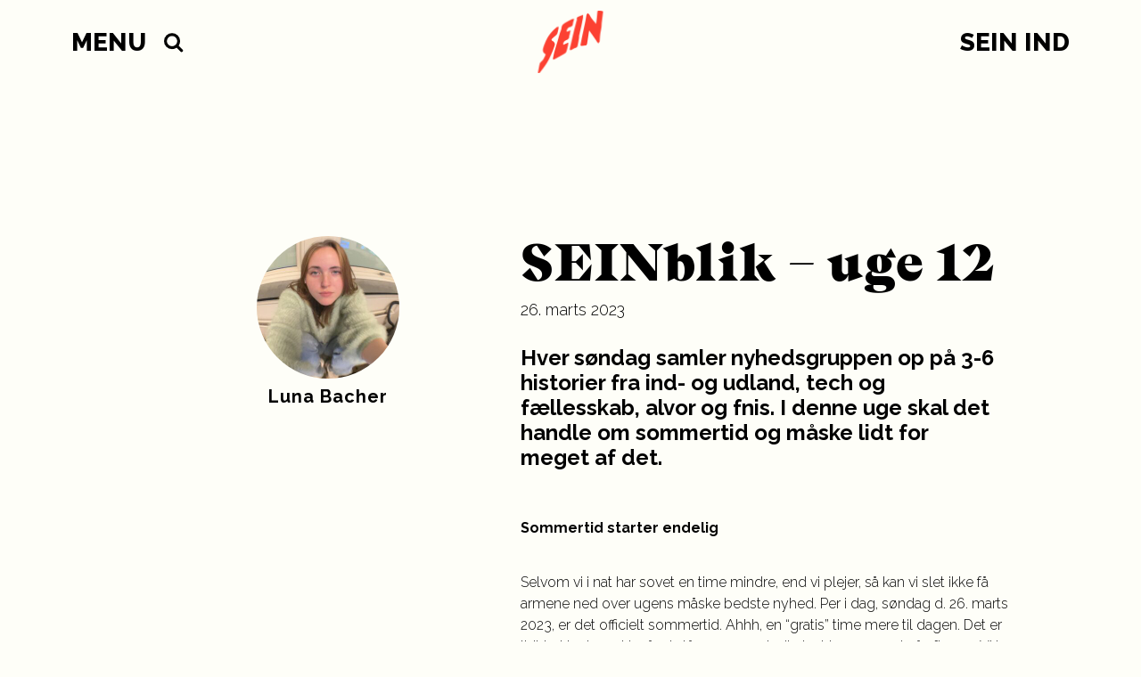

--- FILE ---
content_type: text/html; charset=UTF-8
request_url: https://seinmag.dk/seinblik-uge-12/
body_size: 13127
content:
<!DOCTYPE html>
<html lang="da">
<head>
	<meta charset="UTF-8">
	<meta name="viewport" content="width=device-width, initial-scale=1.0, maximum-scale=1.0, user-scalable=0"/>
	<meta name='robots' content='index, follow, max-image-preview:large, max-snippet:-1, max-video-preview:-1' />
	<style>img:is([sizes="auto" i], [sizes^="auto," i]) { contain-intrinsic-size: 3000px 1500px }</style>
	
	<!-- This site is optimized with the Yoast SEO plugin v25.1 - https://yoast.com/wordpress/plugins/seo/ -->
	<title>SEINblik - uge 12 - SEIN</title><link rel="preload" data-rocket-preload as="image" href="https://seinmag.dk/wp-content/themes/sein/assets/img/SEIN_LOGO_ORANGE.png" fetchpriority="high">
	<link rel="canonical" href="https://seinmag.dk/seinblik-uge-12/" />
	<meta property="og:locale" content="da_DK" />
	<meta property="og:type" content="article" />
	<meta property="og:title" content="SEINblik - uge 12 - SEIN" />
	<meta property="og:url" content="https://seinmag.dk/seinblik-uge-12/" />
	<meta property="og:site_name" content="SEIN" />
	<meta property="article:published_time" content="2023-03-26T05:00:49+00:00" />
	<meta property="article:modified_time" content="2023-03-26T15:29:29+00:00" />
	<meta property="og:image" content="https://seinmag.dk/wp-content/uploads/2023/03/IMG_4845-1200x630.jpg" />
	<meta property="og:image:width" content="1200" />
	<meta property="og:image:height" content="630" />
	<meta property="og:image:type" content="image/jpeg" />
	<meta name="author" content="Luna Bacher" />
	<meta name="twitter:card" content="summary_large_image" />
	<meta name="twitter:label1" content="Skrevet af" />
	<meta name="twitter:data1" content="Luna Bacher" />
	<script type="application/ld+json" class="yoast-schema-graph">{"@context":"https://schema.org","@graph":[{"@type":"WebPage","@id":"https://seinmag.dk/seinblik-uge-12/","url":"https://seinmag.dk/seinblik-uge-12/","name":"SEINblik - uge 12 - SEIN","isPartOf":{"@id":"https://seinmag.dk/#website"},"primaryImageOfPage":{"@id":"https://seinmag.dk/seinblik-uge-12/#primaryimage"},"image":{"@id":"https://seinmag.dk/seinblik-uge-12/#primaryimage"},"thumbnailUrl":"https://s3.assets.barani.cloud/seinmag-dk/wp-content/uploads/2023/03/IMG_4845.jpg","datePublished":"2023-03-26T05:00:49+00:00","dateModified":"2023-03-26T15:29:29+00:00","author":{"@id":"https://seinmag.dk/#/schema/person/2d260ac89a4e582fd813726eab611323"},"breadcrumb":{"@id":"https://seinmag.dk/seinblik-uge-12/#breadcrumb"},"inLanguage":"da-DK","potentialAction":[{"@type":"ReadAction","target":["https://seinmag.dk/seinblik-uge-12/"]}]},{"@type":"ImageObject","inLanguage":"da-DK","@id":"https://seinmag.dk/seinblik-uge-12/#primaryimage","url":"https://s3.assets.barani.cloud/seinmag-dk/wp-content/uploads/2023/03/IMG_4845.jpg","contentUrl":"https://s3.assets.barani.cloud/seinmag-dk/wp-content/uploads/2023/03/IMG_4845.jpg","width":1170,"height":1582},{"@type":"BreadcrumbList","@id":"https://seinmag.dk/seinblik-uge-12/#breadcrumb","itemListElement":[{"@type":"ListItem","position":1,"name":"Hjem","item":"https://seinmag.dk/"},{"@type":"ListItem","position":2,"name":"Kernefortællingen om SEIN","item":"https://seinmag.dk/kernefortaellingen-om-sein/"},{"@type":"ListItem","position":3,"name":"SEINblik &#8211; uge 12"}]},{"@type":"WebSite","@id":"https://seinmag.dk/#website","url":"https://seinmag.dk/","name":"SEIN","description":"Danmarks ungdomsmagasin","potentialAction":[{"@type":"SearchAction","target":{"@type":"EntryPoint","urlTemplate":"https://seinmag.dk/?s={search_term_string}"},"query-input":{"@type":"PropertyValueSpecification","valueRequired":true,"valueName":"search_term_string"}}],"inLanguage":"da-DK"},{"@type":"Person","@id":"https://seinmag.dk/#/schema/person/2d260ac89a4e582fd813726eab611323","name":"Luna Bacher","image":{"@type":"ImageObject","inLanguage":"da-DK","@id":"https://seinmag.dk/#/schema/person/image/","url":"https://secure.gravatar.com/avatar/24eb2c717eb09a565f13ce5de986f495526f737ae6b7416a326109b526cbfe57?s=96&d=mm&r=g","contentUrl":"https://secure.gravatar.com/avatar/24eb2c717eb09a565f13ce5de986f495526f737ae6b7416a326109b526cbfe57?s=96&d=mm&r=g","caption":"Luna Bacher"},"url":"https://seinmag.dk/author/lunabachericloud-com/"}]}</script>
	<!-- / Yoast SEO plugin. -->


<link rel='dns-prefetch' href='//unpkg.com' />
<link rel='dns-prefetch' href='//www.youtube.com' />
<link rel='dns-prefetch' href='//cdn.jsdelivr.net' />
<link rel='dns-prefetch' href='//cdnjs.cloudflare.com' />
<link rel='dns-prefetch' href='//fonts.googleapis.com' />
<link rel="alternate" type="application/rss+xml" title="SEIN &raquo; SEINblik &#8211; uge 12-kommentar-feed" href="https://seinmag.dk/seinblik-uge-12/feed/" />
<link data-minify="1" rel='stylesheet' id='mp-theme-css' href='https://seinmag.dk/wp-content/cache/min/1/wp-content/plugins/memberpress/css/ui/theme.css?ver=1764236904' type='text/css' media='all' />
<link crossorigin="anonymous" rel='stylesheet' id='google-fonts--raleway-css' href='https://fonts.googleapis.com/css?family=Raleway%3A300%2C700%2C800&#038;ver=2.3.8' type='text/css' media='all' />
<link crossorigin="anonymous" rel='stylesheet' id='google-fonts--reenie-beanie-css' href='https://fonts.googleapis.com/css?family=Reenie+Beanie&#038;ver=2.3.8' type='text/css' media='all' />
<link data-minify="1" rel='stylesheet' id='flickity-css' href='https://seinmag.dk/wp-content/cache/min/1/flickity@2/dist/flickity.min.css?ver=1764236904' type='text/css' media='all' />
<link data-minify="1" rel='stylesheet' id='animate-js-css' href='https://seinmag.dk/wp-content/cache/min/1/ajax/libs/animate.css/3.5.2/animate.min.css?ver=1764236904' type='text/css' media='all' />
<link data-minify="1" rel='stylesheet' id='main-css' href='https://seinmag.dk/wp-content/cache/min/1/wp-content/themes/sein/assets/css/style.css?ver=1764236904' type='text/css' media='all' />
<link rel='stylesheet' id='sbi_styles-css' href='https://seinmag.dk/wp-content/plugins/instagram-feed/css/sbi-styles.min.css?ver=6.9.1' type='text/css' media='all' />
<link rel='stylesheet' id='wp-block-library-css' href='https://seinmag.dk/wp-includes/css/dist/block-library/style.min.css?ver=6.8.3' type='text/css' media='all' />
<style id='classic-theme-styles-inline-css' type='text/css'>
/*! This file is auto-generated */
.wp-block-button__link{color:#fff;background-color:#32373c;border-radius:9999px;box-shadow:none;text-decoration:none;padding:calc(.667em + 2px) calc(1.333em + 2px);font-size:1.125em}.wp-block-file__button{background:#32373c;color:#fff;text-decoration:none}
</style>
<style id='global-styles-inline-css' type='text/css'>
:root{--wp--preset--aspect-ratio--square: 1;--wp--preset--aspect-ratio--4-3: 4/3;--wp--preset--aspect-ratio--3-4: 3/4;--wp--preset--aspect-ratio--3-2: 3/2;--wp--preset--aspect-ratio--2-3: 2/3;--wp--preset--aspect-ratio--16-9: 16/9;--wp--preset--aspect-ratio--9-16: 9/16;--wp--preset--color--black: #000000;--wp--preset--color--cyan-bluish-gray: #abb8c3;--wp--preset--color--white: #ffffff;--wp--preset--color--pale-pink: #f78da7;--wp--preset--color--vivid-red: #cf2e2e;--wp--preset--color--luminous-vivid-orange: #ff6900;--wp--preset--color--luminous-vivid-amber: #fcb900;--wp--preset--color--light-green-cyan: #7bdcb5;--wp--preset--color--vivid-green-cyan: #00d084;--wp--preset--color--pale-cyan-blue: #8ed1fc;--wp--preset--color--vivid-cyan-blue: #0693e3;--wp--preset--color--vivid-purple: #9b51e0;--wp--preset--gradient--vivid-cyan-blue-to-vivid-purple: linear-gradient(135deg,rgba(6,147,227,1) 0%,rgb(155,81,224) 100%);--wp--preset--gradient--light-green-cyan-to-vivid-green-cyan: linear-gradient(135deg,rgb(122,220,180) 0%,rgb(0,208,130) 100%);--wp--preset--gradient--luminous-vivid-amber-to-luminous-vivid-orange: linear-gradient(135deg,rgba(252,185,0,1) 0%,rgba(255,105,0,1) 100%);--wp--preset--gradient--luminous-vivid-orange-to-vivid-red: linear-gradient(135deg,rgba(255,105,0,1) 0%,rgb(207,46,46) 100%);--wp--preset--gradient--very-light-gray-to-cyan-bluish-gray: linear-gradient(135deg,rgb(238,238,238) 0%,rgb(169,184,195) 100%);--wp--preset--gradient--cool-to-warm-spectrum: linear-gradient(135deg,rgb(74,234,220) 0%,rgb(151,120,209) 20%,rgb(207,42,186) 40%,rgb(238,44,130) 60%,rgb(251,105,98) 80%,rgb(254,248,76) 100%);--wp--preset--gradient--blush-light-purple: linear-gradient(135deg,rgb(255,206,236) 0%,rgb(152,150,240) 100%);--wp--preset--gradient--blush-bordeaux: linear-gradient(135deg,rgb(254,205,165) 0%,rgb(254,45,45) 50%,rgb(107,0,62) 100%);--wp--preset--gradient--luminous-dusk: linear-gradient(135deg,rgb(255,203,112) 0%,rgb(199,81,192) 50%,rgb(65,88,208) 100%);--wp--preset--gradient--pale-ocean: linear-gradient(135deg,rgb(255,245,203) 0%,rgb(182,227,212) 50%,rgb(51,167,181) 100%);--wp--preset--gradient--electric-grass: linear-gradient(135deg,rgb(202,248,128) 0%,rgb(113,206,126) 100%);--wp--preset--gradient--midnight: linear-gradient(135deg,rgb(2,3,129) 0%,rgb(40,116,252) 100%);--wp--preset--font-size--small: 13px;--wp--preset--font-size--medium: 20px;--wp--preset--font-size--large: 36px;--wp--preset--font-size--x-large: 42px;--wp--preset--spacing--20: 0.44rem;--wp--preset--spacing--30: 0.67rem;--wp--preset--spacing--40: 1rem;--wp--preset--spacing--50: 1.5rem;--wp--preset--spacing--60: 2.25rem;--wp--preset--spacing--70: 3.38rem;--wp--preset--spacing--80: 5.06rem;--wp--preset--shadow--natural: 6px 6px 9px rgba(0, 0, 0, 0.2);--wp--preset--shadow--deep: 12px 12px 50px rgba(0, 0, 0, 0.4);--wp--preset--shadow--sharp: 6px 6px 0px rgba(0, 0, 0, 0.2);--wp--preset--shadow--outlined: 6px 6px 0px -3px rgba(255, 255, 255, 1), 6px 6px rgba(0, 0, 0, 1);--wp--preset--shadow--crisp: 6px 6px 0px rgba(0, 0, 0, 1);}:where(.is-layout-flex){gap: 0.5em;}:where(.is-layout-grid){gap: 0.5em;}body .is-layout-flex{display: flex;}.is-layout-flex{flex-wrap: wrap;align-items: center;}.is-layout-flex > :is(*, div){margin: 0;}body .is-layout-grid{display: grid;}.is-layout-grid > :is(*, div){margin: 0;}:where(.wp-block-columns.is-layout-flex){gap: 2em;}:where(.wp-block-columns.is-layout-grid){gap: 2em;}:where(.wp-block-post-template.is-layout-flex){gap: 1.25em;}:where(.wp-block-post-template.is-layout-grid){gap: 1.25em;}.has-black-color{color: var(--wp--preset--color--black) !important;}.has-cyan-bluish-gray-color{color: var(--wp--preset--color--cyan-bluish-gray) !important;}.has-white-color{color: var(--wp--preset--color--white) !important;}.has-pale-pink-color{color: var(--wp--preset--color--pale-pink) !important;}.has-vivid-red-color{color: var(--wp--preset--color--vivid-red) !important;}.has-luminous-vivid-orange-color{color: var(--wp--preset--color--luminous-vivid-orange) !important;}.has-luminous-vivid-amber-color{color: var(--wp--preset--color--luminous-vivid-amber) !important;}.has-light-green-cyan-color{color: var(--wp--preset--color--light-green-cyan) !important;}.has-vivid-green-cyan-color{color: var(--wp--preset--color--vivid-green-cyan) !important;}.has-pale-cyan-blue-color{color: var(--wp--preset--color--pale-cyan-blue) !important;}.has-vivid-cyan-blue-color{color: var(--wp--preset--color--vivid-cyan-blue) !important;}.has-vivid-purple-color{color: var(--wp--preset--color--vivid-purple) !important;}.has-black-background-color{background-color: var(--wp--preset--color--black) !important;}.has-cyan-bluish-gray-background-color{background-color: var(--wp--preset--color--cyan-bluish-gray) !important;}.has-white-background-color{background-color: var(--wp--preset--color--white) !important;}.has-pale-pink-background-color{background-color: var(--wp--preset--color--pale-pink) !important;}.has-vivid-red-background-color{background-color: var(--wp--preset--color--vivid-red) !important;}.has-luminous-vivid-orange-background-color{background-color: var(--wp--preset--color--luminous-vivid-orange) !important;}.has-luminous-vivid-amber-background-color{background-color: var(--wp--preset--color--luminous-vivid-amber) !important;}.has-light-green-cyan-background-color{background-color: var(--wp--preset--color--light-green-cyan) !important;}.has-vivid-green-cyan-background-color{background-color: var(--wp--preset--color--vivid-green-cyan) !important;}.has-pale-cyan-blue-background-color{background-color: var(--wp--preset--color--pale-cyan-blue) !important;}.has-vivid-cyan-blue-background-color{background-color: var(--wp--preset--color--vivid-cyan-blue) !important;}.has-vivid-purple-background-color{background-color: var(--wp--preset--color--vivid-purple) !important;}.has-black-border-color{border-color: var(--wp--preset--color--black) !important;}.has-cyan-bluish-gray-border-color{border-color: var(--wp--preset--color--cyan-bluish-gray) !important;}.has-white-border-color{border-color: var(--wp--preset--color--white) !important;}.has-pale-pink-border-color{border-color: var(--wp--preset--color--pale-pink) !important;}.has-vivid-red-border-color{border-color: var(--wp--preset--color--vivid-red) !important;}.has-luminous-vivid-orange-border-color{border-color: var(--wp--preset--color--luminous-vivid-orange) !important;}.has-luminous-vivid-amber-border-color{border-color: var(--wp--preset--color--luminous-vivid-amber) !important;}.has-light-green-cyan-border-color{border-color: var(--wp--preset--color--light-green-cyan) !important;}.has-vivid-green-cyan-border-color{border-color: var(--wp--preset--color--vivid-green-cyan) !important;}.has-pale-cyan-blue-border-color{border-color: var(--wp--preset--color--pale-cyan-blue) !important;}.has-vivid-cyan-blue-border-color{border-color: var(--wp--preset--color--vivid-cyan-blue) !important;}.has-vivid-purple-border-color{border-color: var(--wp--preset--color--vivid-purple) !important;}.has-vivid-cyan-blue-to-vivid-purple-gradient-background{background: var(--wp--preset--gradient--vivid-cyan-blue-to-vivid-purple) !important;}.has-light-green-cyan-to-vivid-green-cyan-gradient-background{background: var(--wp--preset--gradient--light-green-cyan-to-vivid-green-cyan) !important;}.has-luminous-vivid-amber-to-luminous-vivid-orange-gradient-background{background: var(--wp--preset--gradient--luminous-vivid-amber-to-luminous-vivid-orange) !important;}.has-luminous-vivid-orange-to-vivid-red-gradient-background{background: var(--wp--preset--gradient--luminous-vivid-orange-to-vivid-red) !important;}.has-very-light-gray-to-cyan-bluish-gray-gradient-background{background: var(--wp--preset--gradient--very-light-gray-to-cyan-bluish-gray) !important;}.has-cool-to-warm-spectrum-gradient-background{background: var(--wp--preset--gradient--cool-to-warm-spectrum) !important;}.has-blush-light-purple-gradient-background{background: var(--wp--preset--gradient--blush-light-purple) !important;}.has-blush-bordeaux-gradient-background{background: var(--wp--preset--gradient--blush-bordeaux) !important;}.has-luminous-dusk-gradient-background{background: var(--wp--preset--gradient--luminous-dusk) !important;}.has-pale-ocean-gradient-background{background: var(--wp--preset--gradient--pale-ocean) !important;}.has-electric-grass-gradient-background{background: var(--wp--preset--gradient--electric-grass) !important;}.has-midnight-gradient-background{background: var(--wp--preset--gradient--midnight) !important;}.has-small-font-size{font-size: var(--wp--preset--font-size--small) !important;}.has-medium-font-size{font-size: var(--wp--preset--font-size--medium) !important;}.has-large-font-size{font-size: var(--wp--preset--font-size--large) !important;}.has-x-large-font-size{font-size: var(--wp--preset--font-size--x-large) !important;}
:where(.wp-block-post-template.is-layout-flex){gap: 1.25em;}:where(.wp-block-post-template.is-layout-grid){gap: 1.25em;}
:where(.wp-block-columns.is-layout-flex){gap: 2em;}:where(.wp-block-columns.is-layout-grid){gap: 2em;}
:root :where(.wp-block-pullquote){font-size: 1.5em;line-height: 1.6;}
</style>
<script type="text/javascript" src="https://seinmag.dk/wp-includes/js/jquery/jquery.min.js?ver=3.7.1" id="jquery-core-js"></script>


<script type="text/javascript" src="https://www.youtube.com/iframe_api?ver=2.3.8" id="youtube-iframe-api-js" data-rocket-defer defer></script>


<link rel="EditURI" type="application/rsd+xml" title="RSD" href="https://seinmag.dk/xmlrpc.php?rsd" />
<link rel='shortlink' href='https://seinmag.dk/?p=40579' />
<link rel="alternate" title="oEmbed (JSON)" type="application/json+oembed" href="https://seinmag.dk/wp-json/oembed/1.0/embed?url=https%3A%2F%2Fseinmag.dk%2Fseinblik-uge-12%2F" />
<link rel="alternate" title="oEmbed (XML)" type="text/xml+oembed" href="https://seinmag.dk/wp-json/oembed/1.0/embed?url=https%3A%2F%2Fseinmag.dk%2Fseinblik-uge-12%2F&#038;format=xml" />
<link rel="apple-touch-icon" sizes="180x180" href="/wp-content/uploads/fbrfg/apple-touch-icon.png?v=0.2">
<link rel="icon" type="image/png" sizes="32x32" href="/wp-content/uploads/fbrfg/favicon-32x32.png?v=0.2">
<link rel="icon" type="image/png" sizes="16x16" href="/wp-content/uploads/fbrfg/favicon-16x16.png?v=0.2">
<link rel="manifest" href="/wp-content/uploads/fbrfg/manifest.json?v=0.2">
<link rel="mask-icon" href="/wp-content/uploads/fbrfg/safari-pinned-tab.svg?v=0.2" color="#fc4132">
<link rel="shortcut icon" href="/wp-content/uploads/fbrfg/favicon.ico?v=0.2">
<meta name="msapplication-config" content="/wp-content/uploads/fbrfg/browserconfig.xml?v=0.2">
<meta name="theme-color" content="#fefef8"><script>window.lazyLoadOptions={elements_selector:'.attachment-article-list',};window.addEventListener('LazyLoad::Initialized',function(event){window.lazyLoadInstance = event.detail.instance;},false);</script><link rel="amphtml" href="https://seinmag.dk/seinblik-uge-12/?amp=1"><link rel="icon" href="https://s3.assets.barani.cloud/seinmag-dk/wp-content/uploads/2021/11/cropped-sein1-1-150x150.png" sizes="32x32" />
<link rel="icon" href="https://s3.assets.barani.cloud/seinmag-dk/wp-content/uploads/2021/11/cropped-sein1-1-300x300.png" sizes="192x192" />
<link rel="apple-touch-icon" href="https://s3.assets.barani.cloud/seinmag-dk/wp-content/uploads/2021/11/cropped-sein1-1-300x300.png" />
<meta name="msapplication-TileImage" content="https://s3.assets.barani.cloud/seinmag-dk/wp-content/uploads/2021/11/cropped-sein1-1-300x300.png" />
		<style type="text/css" id="wp-custom-css">
			body:not(.logged-in) .main-menu__right {
 /*   display: none;*/
}

@media (min-width: 450px) {
	.vex-content .ccpu-modal-content-wrapper {
		top: 100px !important;
	}
}
	
.single-memberpressproduct .article__publish-date {
	display: none;
}

.mepr-share-button,
.mepr-submit {
	appearance: none;
	background-color: #fc4132;
	color: #fff;
	border: none;
	border-radius: 0;
	border: none;
	box-shadow: none;
}

.wpcf7-form-control {
	appearance: none;
	border-radius: 0;
	border: 1px solid #000;
}

@media (min-width: 450px) {
	.vex-content {
		overflow: hidden;
	}
	
	.vex.vex-theme-default.ccpu-vex-theme-default-overrides .vex-close:before {
		font-size: 45px;
	}
	
	.vex-content .ccpu-modal-content-wrapper {
		position: relative;
		max-width: 100%;
		width: 100%;
		height: initial;
		top: 0 !important;
		padding-top: 30px;
	}
	
	.vex-content .ccpu-modal-content__title {
		max-width: 100%;
	}
	
	.vex-content .ccpu-modal-content__primary {
		max-width: 100%;
	}
	.vex-content .ccpu-modal-content__secondary {
		position: relative;
		text-align: right;
		max-width: 100%;
		width: 100%;
		margin-top: 30px;
		right: initial;
		bottom: initial;
	}
	
	.vex-content .ccpu-modal-content {
		z-index: 1;
		color: #fff;
	}
	
	.vex-content .ccpu-modal-wrapper:after {
    content: "";
    position: absolute;
    left: 0;
    top: 0;
    bottom: 0;
    right: 0;
    background-color: rgba(0,0,0,0.3);
		pointer-events: none;
	}
}
		</style>
		<style id="rocket-lazyrender-inline-css">[data-wpr-lazyrender] {content-visibility: auto;}</style><meta name="generator" content="WP Rocket 3.18.3" data-wpr-features="wpr_defer_js wpr_minify_concatenate_js wpr_automatic_lazy_rendering wpr_oci wpr_image_dimensions wpr_minify_css wpr_preload_links wpr_desktop" /></head>
<body class="wp-singular post-template-default single single-post postid-40579 single-format-standard wp-theme-sein">
<header  class="header">
	<div  class="container">
		<div  class="branding">
			<a class="branding__home-link" href="https://seinmag.dk/" rel="home" title="SEIN">
				<img fetchpriority="high" width="200" height="190" src="https://seinmag.dk/wp-content/themes/sein/assets/img/SEIN_LOGO_ORANGE.png"
				     class="branding__logo" alt="SEIN"/>
			</a>
			<div class="main-menu__left">
				<a class="theme-menu__toggle theme-menu__toggle--left theme-main-menu__toggle" href="#">
					<span class="">Menu</span>
				</a>
				<div class="theme-menu__dropdown theme-menu__dropdown--left">
					<div class="header-menu header-menu--left"><ul id="menu-main_menu" class="menu"><li id="menu-item-7" class="menu-item menu-item-type-post_type menu-item-object-page menu-item-home menu-item-7"><a href="https://seinmag.dk/">Forside</a></li>
<li id="menu-item-49904" class="menu-item menu-item-type-post_type menu-item-object-page menu-item-49904"><a href="https://seinmag.dk/kernefortaelling/">Kernefortælling</a></li>
<li id="menu-item-19027" class="menu-item menu-item-type-post_type menu-item-object-page menu-item-19027"><a href="https://seinmag.dk/oplev/">Alle indlæg</a></li>
<li id="menu-item-22478" class="menu-item menu-item-type-post_type menu-item-object-page menu-item-has-children menu-item-22478"><a href="https://seinmag.dk/om-os/">Om os</a>
<ul class="sub-menu">
	<li id="menu-item-19040" class="menu-item menu-item-type-post_type menu-item-object-page menu-item-19040"><a href="https://seinmag.dk/redaktionen/">Redaktionen</a></li>
	<li id="menu-item-19031" class="menu-item menu-item-type-post_type menu-item-object-page menu-item-19031"><a href="https://seinmag.dk/kom-med-i-redaktionen/">Ledige stillinger i redaktionen</a></li>
	<li id="menu-item-40678" class="menu-item menu-item-type-post_type menu-item-object-page menu-item-40678"><a href="https://seinmag.dk/bestyrelsen/">Bestyrelsen</a></li>
	<li id="menu-item-33302" class="menu-item menu-item-type-post_type menu-item-object-page menu-item-33302"><a href="https://seinmag.dk/kampen-for-mediestoette/">Kampen for mediestøtte</a></li>
	<li id="menu-item-19041" class="menu-item menu-item-type-post_type menu-item-object-page menu-item-19041"><a href="https://seinmag.dk/kontakt/">Kontakt</a></li>
</ul>
</li>
<li id="menu-item-51608" class="menu-item menu-item-type-post_type menu-item-object-page menu-item-51608"><a href="https://seinmag.dk/civilindsamling/">Civilindsamling</a></li>
<li id="menu-item-19034" class="menu-item menu-item-type-post_type menu-item-object-page menu-item-has-children menu-item-19034"><a href="https://seinmag.dk/events/">Eventkalenderen</a>
<ul class="sub-menu">
	<li id="menu-item-19035" class="menu-item menu-item-type-post_type menu-item-object-page menu-item-19035"><a href="https://seinmag.dk/tip-et-event/">Tip et event</a></li>
</ul>
</li>
<li id="menu-item-19037" class="menu-item menu-item-type-custom menu-item-object-custom menu-item-has-children menu-item-19037"><a href="#">SEINwebserier</a>
<ul class="sub-menu">
	<li id="menu-item-53794" class="menu-item menu-item-type-taxonomy menu-item-object-series menu-item-53794"><a href="https://seinmag.dk/tv/new-note/">NEW NOTE</a></li>
	<li id="menu-item-52515" class="menu-item menu-item-type-custom menu-item-object-custom menu-item-52515"><a href="https://seinmag.dk/tv/kedde-haaber/kedde-haaber/">Kedde Håber</a></li>
	<li id="menu-item-52082" class="menu-item menu-item-type-taxonomy menu-item-object-series menu-item-52082"><a href="https://seinmag.dk/tv/ukif/">SKAGEN</a></li>
	<li id="menu-item-51235" class="menu-item menu-item-type-taxonomy menu-item-object-series menu-item-51235"><a href="https://seinmag.dk/tv/bidrag-hvor-vi-hoerer-til-tigeroak/">BIDRAG: Hvor vi hører til – Tigeroak</a></li>
	<li id="menu-item-34166" class="menu-item menu-item-type-custom menu-item-object-custom menu-item-34166"><a href="https://seinmag.dk/tv/kaerestesorger/">KÆRESTESORGER</a></li>
	<li id="menu-item-32433" class="menu-item menu-item-type-custom menu-item-object-custom menu-item-32433"><a href="https://seinmag.dk/tv/brus/kapitel-1-arthur/">BRUS</a></li>
	<li id="menu-item-19038" class="menu-item menu-item-type-custom menu-item-object-custom menu-item-19038"><a href="https://seinmag.dk/tv/seinmag-dk-tv-vakuum/">Vakuum</a></li>
	<li id="menu-item-19039" class="menu-item menu-item-type-custom menu-item-object-custom menu-item-19039"><a href="https://seinmag.dk/tv/se-mig-naar-du-sover/">Se mig når du sover</a></li>
	<li id="menu-item-39684" class="menu-item menu-item-type-custom menu-item-object-custom menu-item-39684"><a href="https://seinmag.dk/tv/ungupcoming-2/">Ung og Upcoming</a></li>
</ul>
</li>
<li id="menu-item-19030" class="menu-item menu-item-type-post_type menu-item-object-page menu-item-19030"><a href="https://seinmag.dk/bidrag-med-dit-vaerk/">SEINbidrag</a></li>
<li id="menu-item-19130" class="menu-item menu-item-type-post_type menu-item-object-page menu-item-19130"><a href="https://seinmag.dk/medlemskaber/">Støt SEIN</a></li>
</ul></div>				</div>
				<a href="" class="theme-menu__search-toggle">
					<img width="23" height="23" src="https://seinmag.dk/wp-content/themes/sein/assets/img/search-icon.svg" alt="">
				</a>
				<div class="theme-menu__search">
					<form role="search" method="get" id="searchform" class="searchform" action="https://seinmag.dk/">
				<div>
					<label class="screen-reader-text" for="s">Søg efter:</label>
					<input type="text" value="" name="s" id="s" />
					<input type="submit" id="searchsubmit" value="Søg" />
				</div>
			</form>				</div>
			</div>
			<div class="main-menu__right">
												<a class="theme-menu__login theme-menu__login--right" href="https://seinmag.dk/sein-ind/"><span>SEIN Ind</span></a>
								<div class="theme-menu__dropdown theme-menu__dropdown--right">
									</div>
						</div>
		</div>
	</div>
</header>
<div  class="theme-menu__body-overlay"></div>

  <div  id="content" class="content">
    <main >
      <article  class="article" itemscope itemtype="http://schema.org/Article">
      
<header class="article__header">
	<div  class="container">	<div class="artist-info artist-info--small">
		<div class="flickity artists">
							<div class="carousel-cell">
					<a href="https://seinmag.dk/artists/luna-bacher/">
													<img class="lazyload artist-info__photo artist-info__photo--small" src="https://s3.assets.barani.cloud/seinmag-dk/wp-content/uploads/2021/01/IMG_9250-320x320.jpg" alt=""/>
						
						<div class="artist-info__text artist-info__text--small">
							<h2 class="artist-info__name artist-info__name--small">Luna Bacher</h2>
						</div>
					</a>
				</div>
					</div> <!-- end of flickty -->
	</div>
		<div class="article__header-text">
			<h1 class="article__title" itemprop="headline">SEINblik &#8211; uge 12</h1>
			<div class="article__publish-date">
				26. marts 2023			</div>

			<div class="artist-info--small__mobile"></div>

							<section class="article__lead"><p>Hver søndag samler nyhedsgruppen op på 3-6 historier fra ind- og udland, tech og fællesskab, alvor og fnis. I denne uge skal det handle om sommertid og måske lidt for meget af det.</p>
</section>
					</div>
	</div>
</header>
        <div class="container clear">
          <div class="article__text article__text--first">
                      </div>
        </div>

        <div  class="container">
  <div class="article__text ">
    <p><strong>Sommertid starter endelig</strong></p>
<p>Selvom vi i nat har sovet en time mindre, end vi plejer, så kan vi slet ikke få armene ned over ugens måske bedste nyhed. Per i dag, søndag d. 26. marts 2023, er det officielt sommertid. Ahhh, en &#8220;gratis&#8221; time mere til dagen. Det er lidt lækkert mørkt, når vi står op, men stadig lyst længere ud på aftenen. Vi kan endelig se frem til varmere dage og solnedgange efter klokken syv.</p>
<p>Danmark gør også noget mere drastisk ved tiden denne gang. En ny lov træder nemlig i kraft: UTC-loven. UTC, eller den koordinerede universaltid, er den tid, der primært bliver brugt verden over. I Danmark har vi længe fulgt den i praksis, men nu gælder det altså også ned til det sidste millisekund. Og det er vigtigere, end man lige går og tror: &#8220;Når man handler inden for millisekunder, er man afhængig af en nøjagtig tidsangivelse, og det er lige præcis det, man bruger universaltiden til. For hvis man er uenige om tidspunktet, kan man også blive uenige om kursen,&#8221; siger chefstrateg inden for finansmarkeder og økonomisk udvikling i Jyske Bank, Ib Fredslund Madsen, til <a href="https://politiken.dk/indland/art9278742/I-%C3%A5r-skifter-uret-ikke-kun-til-sommertid">Politiken</a>.</p>
<p>SEIN vil fejre sommertiden med en øl på altanen. Hvordan vil du?</p>
  </div>
</div>
<div class="container">
  <div class="article__text ">
    <p><strong>Endnu en klimarapport keder kloden</strong></p>
<p>I mandags var det endnu engang tid til FN&#8217;s klimapanels klimarapport. Den kommer hvert sjette til syvende år og har altså været højt forventet. Men nyhederne er som forventet: Det ser ikke godt ud. MEN den konkluderer også, at det ikke er for sent.</p>
<p>Lad os starte med de dårlige nyheder. Du kender sikkert målet om, at vi ikke må overstige 1,5 graders global temperaturstigning? Ja, øhhhhm, scratch that. Videnskaben frygter nemlig, at dét allerede vil ske i 2030. Altsåååå, om syv år, når det er tid til den næste IPCC-rapport.</p>
<p>Det kommer især til at gå ud over de mennesker, som sandsynligvis ikke ligner dig: de fattige mennesker, der bor i klimaudsatte områder. Det gælder godt 3,5 milliarder mennesker. Det ses allerede i de voldsomme tørker i Etiopien og i oversvømmelserne i Malawi.</p>
<p>De gode nyheder er, at hvis vi gør noget nu, så er vi lidt mindre fucked. Men for at det skal ske, skal det altså være &#8220;everything, everywhere, all at once&#8221;-metoden som IPCC-rapporten siger.</p>
<p>Så stil spørgsmål til der, hvor du forbruger. Stem med en grøn stemme. Strejk for klimaet, når du kan. Men i sidste ende ligger de helt tunge og betydelige beslutninger nok fortsat hos politikerne. Hmmm&#8230;</p>
<p>Læs selv rapporten <a href="https://www.ipcc.ch/report/sixth-assessment-report-cycle/">lige her</a>.</p>
  </div>
</div>
<div class="container">
  <div class="article__text ">
    <p><strong>Trump er tilbage &#8211; men hans fortid gik jo aldrig</strong></p>
<p>Fredag sidste uge dukkede en mand op på Facebook og YouTube. En mand, som en del danskere måske ikke havde forventet at se igen. Det var nemlig USA&#8217;s ekspræsident, Donald Trump, som udmeldte hans comeback på de to platforme.</p>
<p>Trump har ellers været udelukket fra de fleste sociale medier, siden han i januar 2021 indirekte opfordrede sine vælgere til at storme kongressen. Og det gjorde de. Men nu er han altså tilbage igen &#8211; sandsynligvis med henblik på at stille op til det amerikanske valg, som skal foregå i 2024.</p>
<p>Overalt dukker historier atter op med hans forbydelser og seksuelle krænkelser. Og det er spændende, fordi: &#8220;[&#8230;] Donald Trump kan blive den første eks-præsident, der bliver dømt i en kriminalsag. Det er aldrig sket før nogensinde i USA&#8217;s historie,&#8221; som Orientering Udsyn handler om i denne uge.</p>
<p>Hør epsioden og gør dig klogere på Trumps fortid <a href="https://www.dr.dk/lyd/p1/orientering/udsyn-2023-01-01-05-00-34?cid=newsletter_nb_udland_20230325075927">lige her</a>.</p>
  </div>
</div>

        <div class="container">
  <div class="article__text article__tags">
    <a href="https://seinmag.dk/tag/nyheder/" rel="tag">Nyheder</a><a href="https://seinmag.dk/tag/seinblik/" rel="tag">SEINblik</a>  </div>
</div>
      </article>

      <div class="container">
  <div class="article__text">
    <div class="comments">
      <h2 class="comments__headline">Hvad tænker du?</h2>
      
<div id="comments" class="comments-area">

		<div id="respond" class="comment-respond">
		<h3 id="reply-title" class="comment-reply-title">Skriv et svar <small><a rel="nofollow" id="cancel-comment-reply-link" href="/seinblik-uge-12/#respond" style="display:none;">Annuller svar</a></small></h3><form action="https://seinmag.dk/wp-comments-post.php" method="post" id="commentform" class="comment-form"><p class="comment-notes"><span id="email-notes">Din e-mailadresse vil ikke blive publiceret.</span> <span class="required-field-message">Krævede felter er markeret med <span class="required">*</span></span></p><p class="comment-form-comment"><label for="comment">Kommentar <span class="required">*</span></label> <textarea autocomplete="new-password"  id="c8fe338f15"  name="c8fe338f15"   cols="45" rows="8" maxlength="65525" required="required"></textarea><textarea id="comment" aria-label="hp-comment" aria-hidden="true" name="comment" autocomplete="new-password" style="padding:0 !important;clip:rect(1px, 1px, 1px, 1px) !important;position:absolute !important;white-space:nowrap !important;height:1px !important;width:1px !important;overflow:hidden !important;" tabindex="-1"></textarea><script data-noptimize>document.getElementById("comment").setAttribute( "id", "aebcbe487a01716c733e2847166cb503" );document.getElementById("c8fe338f15").setAttribute( "id", "comment" );</script></p><p class="comment-form-author"><label for="author">Navn <span class="required">*</span></label> <input id="author" name="author" type="text" value="" size="30" maxlength="245" autocomplete="name" required="required" /></p>
<p class="comment-form-email"><label for="email">E-mail <span class="required">*</span></label> <input id="email" name="email" type="text" value="" size="30" maxlength="100" aria-describedby="email-notes" autocomplete="email" required="required" /></p>
<p class="comment-form-url"><label for="url">Websted</label> <input id="url" name="url" type="text" value="" size="30" maxlength="200" autocomplete="url" /></p>
<p class="comment-form-cookies-consent"><input id="wp-comment-cookies-consent" name="wp-comment-cookies-consent" type="checkbox" value="yes" /> <label for="wp-comment-cookies-consent">Gem mit navn, mail og websted i denne browser til næste gang jeg kommenterer.</label></p>
<p class="comment-form-mailpoet">
      <label for="mailpoet_subscribe_on_comment">
        <input
          type="checkbox"
          id="mailpoet_subscribe_on_comment"
          value="1"
          name="mailpoet[subscribe_on_comment]"
        />&nbsp;Ja tak, tilmeld mig jeres nyhedsbreve.
      </label>
    </p><p class="form-submit"><input name="submit" type="submit" id="submit" class="submit" value="Send kommentar" /> <input type='hidden' name='comment_post_ID' value='40579' id='comment_post_ID' />
<input type='hidden' name='comment_parent' id='comment_parent' value='0' />
</p></form>	</div><!-- #respond -->
	
</div><!-- #comments -->
    </div>
  </div>
</div>

      <div class="container">
        <div class="related_item">

     <h3>Relateret</h3>
     

<div
	class="grid__item nyhed nyheder  ">
	<div class="card">
		<a href="https://seinmag.dk/naar-velfaerd-ikke-er-et-valg-vikarens-refleksioner-fra-et-botilbud-i-aarhus/" title="Når velfærd ikke er et valg: Vikarens refleksioner fra et botilbud i Aarhus" class="card__link">

			<div class="card__image">
				<img width="640" height="480" src="https://s3.assets.barani.cloud/seinmag-dk/wp-content/uploads/2025/09/IMG_6644-1-640x480.png" class="attachment-article-related size-article-related wp-post-image" alt="" decoding="async" fetchpriority="high" />			</div>

			<div class="card__text">
				<h3 class="card__title">Når velfærd ikke er et valg: Vikarens refleksioner fra et botilbud i Aarhus</h3>

					<p class="card__metadata">
		12/9-25
		 | <span class="card__metadata--italic">Marie Bjerre Nielsen, Mie Horsbøl Rasmussen</span>	</p>
	

				<span class="card__tag">Nyhed</span> <span class="card__tag">Nyheder</span> 
			</div>
		</a>
	</div>
</div>
   </div>
      






       
    <div class="related_item">
      <h3>Urelateret</h3>
      

<div
	class="grid__item tekst  ">
	<div class="card">
		<a href="https://seinmag.dk/min-manglende-oekonomiske-sans-krydrer-min-bange-anelse-for-at-fejle-i-voksenheden/" title="Min manglende økonomiske sans krydrer min bange anelse for at fejle i voksenheden" class="card__link">

			<div class="card__image">
				<img width="640" height="480" src="https://s3.assets.barani.cloud/seinmag-dk/wp-content/uploads/2023/04/penge-og-pung-1-640x480.png" class="attachment-article-related size-article-related wp-post-image" alt="" decoding="async" />			</div>

			<div class="card__text">
				<h3 class="card__title">Min manglende økonomiske sans krydrer min bange anelse for at fejle i voksenheden</h3>

					<p class="card__metadata">
		24/4-23
		 | <span class="card__metadata--italic">Maria Skov Schmidt, Frida Bjerregaard Poulsen</span>	</p>
	

				<span class="card__tag">Tekst</span> 
			</div>
		</a>
	</div>
</div>
    </div>

    </div>

    </main>
  </div>

  	<footer data-wpr-lazyrender="1" class="footer">
		<div  class="container footer__main">

							<h3>SEIN er for unge af unge</h3>
			
			<nav class="footer-menu">
									<a class="navigation-link" href="https://seinmag.dk/redaktionen/">Om os</a>
								<span class="breaker"></span>
									<a class="navigation-link" href="https://seinmag.dk/kontakt/">Kontakt</a>
								<span class="breaker"></span>
							</nav>

		</div>

		<div  class="container footer__secondary">
						<p class="footer__address"><b>SEIN</b> CVR: 39350491,  Slagtehusgade 10a, 1715 København  // <a href="mailto:info@seinmag.dk">info@seinmag.dk</a> // <a href="https://seinmag.dk/privatlivspolitik/">Privatlivspolitik</a></p>
		</div>
	</footer>

	<script type="speculationrules">
{"prefetch":[{"source":"document","where":{"and":[{"href_matches":"\/*"},{"not":{"href_matches":["\/wp-*.php","\/wp-admin\/*","\/wp-content\/uploads\/*","\/wp-content\/*","\/wp-content\/plugins\/*","\/wp-content\/themes\/sein\/*","\/*\\?(.+)"]}},{"not":{"selector_matches":"a[rel~=\"nofollow\"]"}},{"not":{"selector_matches":".no-prefetch, .no-prefetch a"}}]},"eagerness":"conservative"}]}
</script>

<a class="ccpu-button ccpu-button--with-image" href="https://seinmag.dk/medlem-af-sein/">
	<img src="https://seinmag.dk/wp-content/plugins/r-member-pop-up/assets/images/sein-logo.svg" alt="" width="60" height="60" class="ccpu-button__image">
	<div class="ccpu-button__content">
		<h5 class="ccpu-button__headline">Psst!</h5>
					<div class="ccpu-button__alt">Læs mere her</div>
			</div>
</a><!-- Instagram Feed JS -->

<link data-minify="1" rel='stylesheet' id='rmpu-pop-up-css' href='https://seinmag.dk/wp-content/cache/min/1/wp-content/plugins/r-member-pop-up/assets/dist/css/style.css?ver=1764236904' type='text/css' media='all' />
<link data-minify="1" rel='stylesheet' id='vex-css' href='https://seinmag.dk/wp-content/cache/min/1/wp-content/plugins/r-member-pop-up/assets/dist/css/vex.css?ver=1764236904' type='text/css' media='all' />
<link data-minify="1" rel='stylesheet' id='rmpu-pop-up-vex-theme-css' href='https://seinmag.dk/wp-content/cache/min/1/wp-content/plugins/r-member-pop-up/assets/dist/css/vex-theme-default.css?ver=1764236904' type='text/css' media='all' />


<script type="text/javascript" id="rocket-browser-checker-js-after">
/* <![CDATA[ */
"use strict";var _createClass=function(){function defineProperties(target,props){for(var i=0;i<props.length;i++){var descriptor=props[i];descriptor.enumerable=descriptor.enumerable||!1,descriptor.configurable=!0,"value"in descriptor&&(descriptor.writable=!0),Object.defineProperty(target,descriptor.key,descriptor)}}return function(Constructor,protoProps,staticProps){return protoProps&&defineProperties(Constructor.prototype,protoProps),staticProps&&defineProperties(Constructor,staticProps),Constructor}}();function _classCallCheck(instance,Constructor){if(!(instance instanceof Constructor))throw new TypeError("Cannot call a class as a function")}var RocketBrowserCompatibilityChecker=function(){function RocketBrowserCompatibilityChecker(options){_classCallCheck(this,RocketBrowserCompatibilityChecker),this.passiveSupported=!1,this._checkPassiveOption(this),this.options=!!this.passiveSupported&&options}return _createClass(RocketBrowserCompatibilityChecker,[{key:"_checkPassiveOption",value:function(self){try{var options={get passive(){return!(self.passiveSupported=!0)}};window.addEventListener("test",null,options),window.removeEventListener("test",null,options)}catch(err){self.passiveSupported=!1}}},{key:"initRequestIdleCallback",value:function(){!1 in window&&(window.requestIdleCallback=function(cb){var start=Date.now();return setTimeout(function(){cb({didTimeout:!1,timeRemaining:function(){return Math.max(0,50-(Date.now()-start))}})},1)}),!1 in window&&(window.cancelIdleCallback=function(id){return clearTimeout(id)})}},{key:"isDataSaverModeOn",value:function(){return"connection"in navigator&&!0===navigator.connection.saveData}},{key:"supportsLinkPrefetch",value:function(){var elem=document.createElement("link");return elem.relList&&elem.relList.supports&&elem.relList.supports("prefetch")&&window.IntersectionObserver&&"isIntersecting"in IntersectionObserverEntry.prototype}},{key:"isSlowConnection",value:function(){return"connection"in navigator&&"effectiveType"in navigator.connection&&("2g"===navigator.connection.effectiveType||"slow-2g"===navigator.connection.effectiveType)}}]),RocketBrowserCompatibilityChecker}();
/* ]]> */
</script>
<script type="text/javascript" id="rocket-preload-links-js-extra">
/* <![CDATA[ */
var RocketPreloadLinksConfig = {"excludeUris":"\/(?:.+\/)?feed(?:\/(?:.+\/?)?)?$|\/(?:.+\/)?embed\/|\/(index.php\/)?(.*)wp-json(\/.*|$)|\/refer\/|\/go\/|\/recommend\/|\/recommends\/","usesTrailingSlash":"1","imageExt":"jpg|jpeg|gif|png|tiff|bmp|webp|avif|pdf|doc|docx|xls|xlsx|php","fileExt":"jpg|jpeg|gif|png|tiff|bmp|webp|avif|pdf|doc|docx|xls|xlsx|php|html|htm","siteUrl":"https:\/\/seinmag.dk","onHoverDelay":"100","rateThrottle":"3"};
/* ]]> */
</script>
<script type="text/javascript" id="rocket-preload-links-js-after">
/* <![CDATA[ */
(function() {
"use strict";var r="function"==typeof Symbol&&"symbol"==typeof Symbol.iterator?function(e){return typeof e}:function(e){return e&&"function"==typeof Symbol&&e.constructor===Symbol&&e!==Symbol.prototype?"symbol":typeof e},e=function(){function i(e,t){for(var n=0;n<t.length;n++){var i=t[n];i.enumerable=i.enumerable||!1,i.configurable=!0,"value"in i&&(i.writable=!0),Object.defineProperty(e,i.key,i)}}return function(e,t,n){return t&&i(e.prototype,t),n&&i(e,n),e}}();function i(e,t){if(!(e instanceof t))throw new TypeError("Cannot call a class as a function")}var t=function(){function n(e,t){i(this,n),this.browser=e,this.config=t,this.options=this.browser.options,this.prefetched=new Set,this.eventTime=null,this.threshold=1111,this.numOnHover=0}return e(n,[{key:"init",value:function(){!this.browser.supportsLinkPrefetch()||this.browser.isDataSaverModeOn()||this.browser.isSlowConnection()||(this.regex={excludeUris:RegExp(this.config.excludeUris,"i"),images:RegExp(".("+this.config.imageExt+")$","i"),fileExt:RegExp(".("+this.config.fileExt+")$","i")},this._initListeners(this))}},{key:"_initListeners",value:function(e){-1<this.config.onHoverDelay&&document.addEventListener("mouseover",e.listener.bind(e),e.listenerOptions),document.addEventListener("mousedown",e.listener.bind(e),e.listenerOptions),document.addEventListener("touchstart",e.listener.bind(e),e.listenerOptions)}},{key:"listener",value:function(e){var t=e.target.closest("a"),n=this._prepareUrl(t);if(null!==n)switch(e.type){case"mousedown":case"touchstart":this._addPrefetchLink(n);break;case"mouseover":this._earlyPrefetch(t,n,"mouseout")}}},{key:"_earlyPrefetch",value:function(t,e,n){var i=this,r=setTimeout(function(){if(r=null,0===i.numOnHover)setTimeout(function(){return i.numOnHover=0},1e3);else if(i.numOnHover>i.config.rateThrottle)return;i.numOnHover++,i._addPrefetchLink(e)},this.config.onHoverDelay);t.addEventListener(n,function e(){t.removeEventListener(n,e,{passive:!0}),null!==r&&(clearTimeout(r),r=null)},{passive:!0})}},{key:"_addPrefetchLink",value:function(i){return this.prefetched.add(i.href),new Promise(function(e,t){var n=document.createElement("link");n.rel="prefetch",n.href=i.href,n.onload=e,n.onerror=t,document.head.appendChild(n)}).catch(function(){})}},{key:"_prepareUrl",value:function(e){if(null===e||"object"!==(void 0===e?"undefined":r(e))||!1 in e||-1===["http:","https:"].indexOf(e.protocol))return null;var t=e.href.substring(0,this.config.siteUrl.length),n=this._getPathname(e.href,t),i={original:e.href,protocol:e.protocol,origin:t,pathname:n,href:t+n};return this._isLinkOk(i)?i:null}},{key:"_getPathname",value:function(e,t){var n=t?e.substring(this.config.siteUrl.length):e;return n.startsWith("/")||(n="/"+n),this._shouldAddTrailingSlash(n)?n+"/":n}},{key:"_shouldAddTrailingSlash",value:function(e){return this.config.usesTrailingSlash&&!e.endsWith("/")&&!this.regex.fileExt.test(e)}},{key:"_isLinkOk",value:function(e){return null!==e&&"object"===(void 0===e?"undefined":r(e))&&(!this.prefetched.has(e.href)&&e.origin===this.config.siteUrl&&-1===e.href.indexOf("?")&&-1===e.href.indexOf("#")&&!this.regex.excludeUris.test(e.href)&&!this.regex.images.test(e.href))}}],[{key:"run",value:function(){"undefined"!=typeof RocketPreloadLinksConfig&&new n(new RocketBrowserCompatibilityChecker({capture:!0,passive:!0}),RocketPreloadLinksConfig).init()}}]),n}();t.run();
}());
/* ]]> */
</script>



				
			<script src="https://seinmag.dk/wp-content/cache/min/1/ed5ab3cf18fa400b1fac37e51460b133.js" data-minify="1" data-rocket-defer defer></script></body>
</html>

<!-- This website is like a Rocket, isn't it? Performance optimized by WP Rocket. Learn more: https://wp-rocket.me -->

--- FILE ---
content_type: text/css
request_url: https://seinmag.dk/wp-content/cache/min/1/wp-content/plugins/r-member-pop-up/assets/dist/css/style.css?ver=1764236904
body_size: 980
content:
.ccpu-button{position:fixed;bottom:30px;right:20px;background:#fff;border-radius:100px;padding:10px 20px;box-shadow:2px 1px 10px rgba(0,0,0,.25);z-index:21;opacity:0;pointer-events:none;visibility:hidden;transition:all 250ms ease-in-out;-ms-transform:translateX(100%);transform:translateX(100%);color:#272a31;overflow:hidden}.ccpu-button:hover{background:#fc4132;color:#fff}.ccpu-button:hover .ccpu-button__image{opacity:0;-ms-transform:scale(1.5);transform:scale(1.5)}.ccpu-button--show{-ms-transform:translateX(0);transform:translateX(0);opacity:1;visibility:visible;pointer-events:initial}.ccpu-button--hide-on-small{display:none}@media (min-width:768px){.ccpu-button--hide-on-small{display:block}}.ccpu-button--with-image{display:-ms-flexbox;display:flex;-ms-flex-direction:row;flex-direction:row;padding:4px}.ccpu-button--with-image:after,.ccpu-button--with-image:before{position:absolute;z-index:0;content:" ";display:block;background-size:cover}.ccpu-button--with-image:before{background-image:url(../../../../../../../../../plugins/r-member-pop-up/assets/images/icon__arrow-left--white.svg);top:14px;left:10px;width:60px;height:35px}.ccpu-button--with-image:after{background-image:url(../../../../../../../../../plugins/r-member-pop-up/assets/images/oval-loader.svg)!important;top:12px;left:10px;width:40px;height:40px;visibility:hidden}.ccpu-button--with-image.ccpu-button--loading{pointer-events:none}.ccpu-button--with-image.ccpu-button--loading:before{visibility:hidden!important}.ccpu-button--with-image.ccpu-button--loading:after{visibility:visible}.ccpu-button--with-image .ccpu-button__content{padding-right:20px}.ccpu-button__image{margin-right:15px;margin-left:15px;height:56px;width:auto;position:relative;z-index:1}.ccpu-button__content{-ms-flex-item-align:center;-ms-grid-row-align:center;align-self:center}.ccpu-button__headline{font-size:15px;font-weight:600;line-height:1.25}.ccpu-button__alt{font-size:12px;font-weight:400;line-height:1.25}.ccpu-modal-wrapper__background-image{display:block;position:absolute;width:100%;height:100%;left:0;object-fit:cover}.ccpu-modal-wrapper::after{content:"";background-color:rgba(0,0,0,.3);pointer-events:none;position:absolute;inset:0}.ccpu-modal-content{z-index:1;color:#fff;text-shadow:0 0 3px rgba(0,0,0,.5);position:relative;padding:0 20px 20px;width:100%;height:100%}.ccpu-modal-content-wrapper{position:relative;max-width:100%;width:100%;height:initial;top:0;padding-top:55px}.ccpu-modal-content__header{text-align:center;margin-bottom:1em}.ccpu-modal-content__title{margin-top:0;font-size:24px;line-height:2.375rem}.ccpu-modal-content__primary,.ccpu-modal-content__secondary{text-align:center;font-size:18px;line-height:1.5em}.ccpu-modal-content__secondary{text-align:right;margin-top:30px}.ccpu-modal-content a{color:#fc4132}@media (max-width:500px){.vex.vex-theme-default.ccpu-vex-theme-default-overrides .vex-content{margin-left:20px;margin-right:20px;max-width:calc(100% - 40px)}}.vex.vex-theme-default.ccpu-vex-theme-default-overrides .vex-content{background:0 0!important;box-shadow:none;padding:0;color:#000;overflow:hidden}.vex.vex-theme-default.ccpu-vex-theme-default-overrides .vex-close{top:10px;right:10px;z-index:1;cursor:pointer}.vex.vex-theme-default.ccpu-vex-theme-default-overrides .vex-close:before{font-size:45px;height:30px;width:30px;color:rgba(255,0,0,.6)}.vex-overlay{background:rgba(255,255,255,.9)!important}